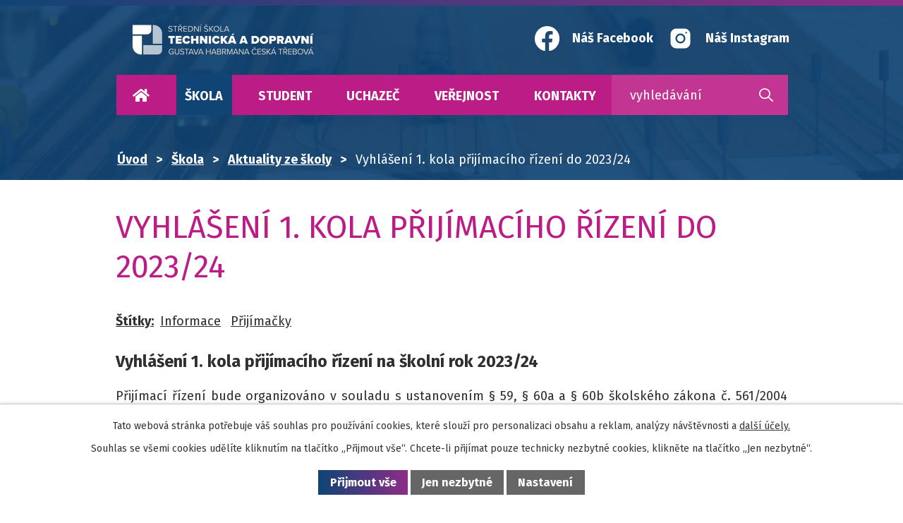

--- FILE ---
content_type: text/html; charset=utf-8
request_url: https://www.vda.cz/aktuality-ze-skoly/vyhlaseni-1-kola-prijimaciho-rizeni-202324
body_size: 11345
content:
<!DOCTYPE html>
<html lang="cs" data-lang-system="cs">
	<head>



		<!--[if IE]><meta http-equiv="X-UA-Compatible" content="IE=EDGE"><![endif]-->
			<meta name="viewport" content="width=device-width, initial-scale=1, user-scalable=yes">
			<meta http-equiv="content-type" content="text/html; charset=utf-8" />
			<meta name="robots" content="index,follow" />
			<meta name="author" content="Antee s.r.o." />
			<meta name="description" content="Vyhlášení 1. kola přijímacího řízení na školní rok 2023/24
Přijímací řízení bude organizováno v souladu s ustanovením § 59, § 60a a § 60b školského zákona č. 561/2004 Sb., o předškolním, základním, středním, vyšším odborném a jiném vzdělávání (školský zákon), ve znění pozdějších předpisů (dále jen „školský zákon“), vyhlášky 233/2020 Sb., o některých zvláštních pravidlech pro vzdělávání v souvislosti s mimořádnými opatřeními při epidemii koronaviru SARS CoV-2, ve znění pozdějších předpisů (dále jen „o zvláštních pravidlech“) a § 1, § 3 a § 4 vyhlášky č. 353/2016 Sb., kterou se stanoví podrobnosti o organizaci 1. kola přijímacího řízení ke vzdělávání ve středních školách, ve znění pozdějších předpisů.
 
Vyhlášení 1. kola (pdf). 
Informace k přijímacímu řízení.
Výsledky přijímacího řízení budou zveřejněny Cermatem dne 28. 4. 2023, škola má povinnost zveřejnit seznam přijatých a nepřijatých uchazečů do 2 dnů, tj. 30. 4. 2023.
 
Čtyřleté obory středního vzdělání s maturitní zkouškou:
Pro čtyřleté obory středního vzdělávání s maturitní zkouškou se přijímací zkoušky v 1. kole konají z matematiky a českého jazyka ve dnech:



Termín
Datum


1. řádný
13. 4. 2023



2. řádný

14. 4. 2023



1. náhradní

10. 5. 2023



2. náhradní

11. 5. 2023



 
Počty přijímaných žáků v 1. kole:



Obor (kód a název)
Přihlášky do
Počet míst




18-20-M/01 Informační technologie
1. 3. 2023
50



26-41-M/01 Elektrotechnika 

1. 3. 2023
30



37-41-M/01 Provoz a ekonomika dopravy

1. 3. 2023
30



26-41-L/01 Mechanik elektrotechnik

1. 3. 2023
30


33-41-L/01 Operátor dřevařské a nábytkářské výroby
1. 3. 2023
30



 
Ředitel školy odešle rozhodnutí přijatým i nepřijatým uchazečům o studium. Pokud rozhodnutí o nepřijetí uchazeče nelze doručit, ukládá se po dobu 10 pracovních dnů, a pak je považováno za doručené.
Příslušný formulář přihlášky ke vzdělávání na SŠ i s vysvětlivkami k přihlášce jsou ke stažení zde: pdf, xls, vysvětlivky.
Na stránkách Cermatu také naleznete návody a informace k přihláškám a průvodce vyplněním přihlášky.
 
Tříleté obory středního vzdělání s výučním listem:
Pro tříleté obory středního vzdělávání s výučním listem se přijímací zkoušky nekonají.
Výsledky přijímacího řízení budou zveřejněny nejpozději dne 24. 4. 2023 na našich webových stránkách. 
 
Počty přijímaných žáků v 1. kole:



Obor (kód a název)  
Školní vzdělávací program
Přihlášky do
Počet míst




26-51-H/01 Elektrikář
Elektromechanik
1. 3. 2023
40


33 56 H/01 Truhlář
Truhlář - nábytkář
1. 3. 2023
24


23-51-H/01 Strojní mechanik
Zámečník
1. 3. 2023
24



 
Ředitel školy odešle rozhodnutí přijatým i nepřijatým uchazečům o studium. Pokud rozhodnutí o nepřijetí uchazeče nelze doručit, ukládá se po dobu 10 pracovních dnů, a pak je považováno za doručené.
Příslušný formulář přihlášky ke vzdělávání na SŠ i s vysvětlivkami k přihlášce jsou ke stažení zde: pdf, xls, vysvětlivky.
Na stránkách Cermatu také naleznete návody a informace k přihláškám a průvodce vyplněním přihlášky." />
			<meta name="viewport" content="width=device-width, initial-scale=1, user-scalable=yes" />
<title>Vyhlášení 1. kola přijímacího řízení do 2023/24 | Střední škola technická a dopravní Gustava Habrmana Česká Třebová</title>

		<link rel="stylesheet" type="text/css" href="https://cdn.antee.cz/jqueryui/1.8.20/css/smoothness/jquery-ui-1.8.20.custom.css?v=2" integrity="sha384-969tZdZyQm28oZBJc3HnOkX55bRgehf7P93uV7yHLjvpg/EMn7cdRjNDiJ3kYzs4" crossorigin="anonymous" />
		<link rel="stylesheet" type="text/css" href="/style.php?nid=VlFBRUc=&amp;ver=1768399196" />
		<link rel="stylesheet" type="text/css" href="/css/libs.css?ver=1768399900" />
		<link rel="stylesheet" type="text/css" href="https://cdn.antee.cz/genericons/genericons/genericons.css?v=2" integrity="sha384-DVVni0eBddR2RAn0f3ykZjyh97AUIRF+05QPwYfLtPTLQu3B+ocaZm/JigaX0VKc" crossorigin="anonymous" />

		<script src="/js/jquery/jquery-3.0.0.min.js" ></script>
		<script src="/js/jquery/jquery-migrate-3.1.0.min.js" ></script>
		<script src="/js/jquery/jquery-ui.min.js" ></script>
		<script src="/js/jquery/jquery.ui.touch-punch.min.js" ></script>
		<script src="/js/libs.min.js?ver=1768399900" ></script>
		<script src="/js/ipo.min.js?ver=1768399889" ></script>
			<script src="/js/locales/cs.js?ver=1768399196" ></script>

			<script src='https://www.google.com/recaptcha/api.js?hl=cs&render=explicit' ></script>

		<link href="/uredni-deska?action=atom" type="application/atom+xml" rel="alternate" title="Úřední deska">
		<link href="/environmentalni-vzdelavani?action=atom" type="application/atom+xml" rel="alternate" title="Environmentální vzdělávání">
		<link href="/ke-stazeni?action=atom" type="application/atom+xml" rel="alternate" title="Ke stažení">
		<link href="/vychovne-poradenstvi?action=atom" type="application/atom+xml" rel="alternate" title="Školní poradenské pracoviště">
		<link href="/projekty?action=atom" type="application/atom+xml" rel="alternate" title="Projekty">
		<link href="/aktuality-ze-skoly?action=atom" type="application/atom+xml" rel="alternate" title="Aktuality ze školy">
		<link href="/vyhody-pro-zaky-a-studenty?action=atom" type="application/atom+xml" rel="alternate" title="Výhody pro žáky a studenty">
		<link href="/maturitni-zkousky-2024-25?action=atom" type="application/atom+xml" rel="alternate" title="Maturitní zkoušky 2024-25">
		<link href="/krouzky?action=atom" type="application/atom+xml" rel="alternate" title="Kroužky">
		<link href="/ucebni-obory?action=atom" type="application/atom+xml" rel="alternate" title="Učební obory">
		<link href="/maturitni-obory?action=atom" type="application/atom+xml" rel="alternate" title="Maturitní obory">
		<link href="/stipendia?action=atom" type="application/atom+xml" rel="alternate" title="Stipendia">
		<link href="/uplatneni-absolventu?action=atom" type="application/atom+xml" rel="alternate" title="Uplatnění absolventů">
		<link href="/hp-partneri?action=atom" type="application/atom+xml" rel="alternate" title="Partneři ve vzdělávání">
		<link href="/zivot-ve-skole?action=atom" type="application/atom+xml" rel="alternate" title="Život ve škole">
		<link href="/volna-pracovni-mista?action=atom" type="application/atom+xml" rel="alternate" title="Volná pracovní místa">
		<link href="/maturitni-zkousky-2025-26?action=atom" type="application/atom+xml" rel="alternate" title="Maturitní zkoušky 2025-26">
<link rel="preconnect" href="https://fonts.gstatic.com/" crossorigin>
<link href="https://fonts.googleapis.com/css2?family=Fira+Sans:ital,wght@0,400;0,700;1,400&amp;display=fallback" rel="stylesheet">
<link href="/image.php?nid=18342&amp;oid=8156091&amp;width=32" rel="icon" type="image/png">
<link rel="shortcut icon" href="/image.php?nid=18342&amp;oid=8156091&amp;width=32">
<link rel="preload" href="/image.php?nid=18342&amp;oid=8156092&amp;width=358" as="image">
<script>
ipo.api.live('body', function(el) {
//posun patičky
$(el).find("#ipocopyright").insertAfter("#ipocontainer");
//posun breadcrumbs
$(el).find("#iponavigation").insertAfter("#ipotopmenuwrapper");
$(el).find("#ipomain").css("margin-top", "0");
//třída action-button na backlink
$(el).find(".backlink").addClass("action-button");
//přesun vyhledávání
$(el).find(".elasticSearchForm").appendTo(".fulltext_wrapper");
//změna placeholderu ve fulltetxu
$(el).find(".elasticSearchForm input[type=text]").attr("placeholder", "vyhledávání");
//404
if($(".error").length > 0) {
$('body').addClass('error_page');
}
});
</script>





	</head>

	<body id="page8116981" class="subpage8116981 subpage8030355"
			
			data-nid="18342"
			data-lid="CZ"
			data-oid="8116981"
			data-layout-pagewidth="1024"
			
			data-slideshow-timer="3"
			 data-ipo-article-id="715601" data-ipo-article-tags="Informace Přijímačky"
						
				
				data-layout="responsive" data-viewport_width_responsive="1024"
			>



							<div id="snippet-cookiesConfirmation-euCookiesSnp">			<div id="cookieChoiceInfo" class="cookie-choices-info template_1">
					<p>Tato webová stránka potřebuje váš souhlas pro používání cookies, které slouží pro personalizaci obsahu a reklam, analýzy návštěvnosti a 
						<a class="cookie-button more" href="https://navody.antee.cz/cookies" target="_blank">další účely.</a>
					</p>
					<p>
						Souhlas se všemi cookies udělíte kliknutím na tlačítko „Přijmout vše“. Chcete-li přijímat pouze technicky nezbytné cookies, klikněte na tlačítko „Jen nezbytné“.
					</p>
				<div class="buttons">
					<a class="cookie-button action-button ajax" id="cookieChoiceButton" rel=”nofollow” href="/aktuality-ze-skoly/vyhlaseni-1-kola-prijimaciho-rizeni-202324?do=cookiesConfirmation-acceptAll">Přijmout vše</a>
					<a class="cookie-button cookie-button--settings action-button ajax" rel=”nofollow” href="/aktuality-ze-skoly/vyhlaseni-1-kola-prijimaciho-rizeni-202324?do=cookiesConfirmation-onlyNecessary">Jen nezbytné</a>
					<a class="cookie-button cookie-button--settings action-button ajax" rel=”nofollow” href="/aktuality-ze-skoly/vyhlaseni-1-kola-prijimaciho-rizeni-202324?do=cookiesConfirmation-openSettings">Nastavení</a>
				</div>
			</div>
</div>				<div id="ipocontainer">

			<div class="menu-toggler">

				<span>Menu</span>
				<span class="genericon genericon-menu"></span>
			</div>

			<span id="back-to-top">

				<i class="fa fa-angle-up"></i>
			</span>

			<div id="ipoheader">

				<div class="header">
	<div class="layout-container flex-container">
		<div>
			<a title="Vyšší odborná škola a Střední škola technická" href="/" class="header-logo">
				<img src="/image.php?nid=18342&amp;oid=8402157" alt="Logo">
			</a>
		</div>
		<div class="header_action">
			<div class="header_links">
				<a href="https://www.facebook.com/vdact" target="_blank" rel="noopener noreferrer" title="facebook">
					<span class="header_link">
						<span class="icon_holder">
							<img src="/file.php?nid=18342&amp;oid=8156120&amp;width=35" alt=" Facebook">
						</span>
						<span class="text_holder">
							Náš Facebook
						</span>
					</span>
				</a>

				<a href="https://www.instagram.com/sstd_ceskatrebova/" target="_blank" rel="noopener noreferrer" title="instagram">
					<span class="header_link">
						<span class="icon_holder">
							<img src="/image.php?nid=18342&amp;oid=11663103&amp;width=35" alt="Instagram">
						</span>
						<span class="text_holder">
							Náš Instagram
						</span>
					</span>
				</a>
			</div>
			<div class="fulltext_wrapper"></div>
		</div>
	</div>
</div>

			</div>

			<div id="ipotopmenuwrapper">

				<div id="ipotopmenu">
<h4 class="hiddenMenu">Horní menu</h4>
<ul class="topmenulevel1"><li class="topmenuitem1 noborder" id="ipomenu7917840"><a href="/">Úvod</a></li><li class="topmenuitem1 active" id="ipomenu8030355"><a href="/skola">Škola</a><ul class="topmenulevel2"><li class="topmenuitem2 active" id="ipomenu8116981"><a href="/aktuality-ze-skoly">Aktuality ze školy</a></li><li class="topmenuitem2" id="ipomenu8157197"><a href="/zivot-ve-skole">Život ve škole</a></li><li class="topmenuitem2" id="ipomenu8116983"><a href="/fotogalerie">Fotogalerie</a></li><li class="topmenuitem2" id="ipomenu8116968"><a href="/zakladni-informace">Základní informace</a></li><li class="topmenuitem2" id="ipomenu8116969"><a href="/uredni-deska">Úřední deska</a></li><li class="topmenuitem2" id="ipomenu8116970"><a href="/skolni-jidelna">Školní jídelna</a></li><li class="topmenuitem2" id="ipomenu8116973"><a href="/environmentalni-vzdelavani">Environmentální vzdělávání</a></li><li class="topmenuitem2" id="ipomenu8116972"><a href="/historie-skoly">Historie školy</a></li><li class="topmenuitem2" id="ipomenu8116974"><a href="https://my.matterport.com/show/?m=q5bq8ki7Qv8" target="_blank">Virtuální prohlídka školy</a></li><li class="topmenuitem2" id="ipomenu8116975"><a href="/skolska-rada">Školská rada</a></li><li class="topmenuitem2" id="ipomenu8116976"><a href="/skolni-parlament">Školní parlament</a></li><li class="topmenuitem2" id="ipomenu8116977"><a href="/klub-pratel-skoly">Klub přátel školy Skalka</a></li><li class="topmenuitem2" id="ipomenu8116978"><a href="/ke-stazeni">Ke stažení</a></li><li class="topmenuitem2" id="ipomenu8116979"><a href="/vychovne-poradenstvi">Školní poradenské pracoviště</a></li><li class="topmenuitem2" id="ipomenu8116980"><a href="/projekty">Projekty</a></li><li class="topmenuitem2" id="ipomenu8180111"><a href="/povinne-zverejnovane-informace">Povinně zveřejňované informace</a></li><li class="topmenuitem2" id="ipomenu9597318"><a href="/gdpr-informace-o-zrizeni-zakovskeho-uctu">GDPR – Informace o zřízení žákovského účtu</a></li><li class="topmenuitem2" id="ipomenu10260283"><a href="/whistleblowing">WHISTLEBLOWING</a></li></ul></li><li class="topmenuitem1" id="ipomenu8030357"><a href="/student">Student</a><ul class="topmenulevel2"><li class="topmenuitem2" id="ipomenu8116984"><a href="/rozvrh-a-suplovani-is-sol">Rozvrh a suplování, IS ŠOL</a></li><li class="topmenuitem2" id="ipomenu8116985"><a href="/organizace-sk-roku">Organizace šk. roku</a></li><li class="topmenuitem2" id="ipomenu8128042"><a href="/uplatneni-absolventu">Uplatnění absolventů</a></li><li class="topmenuitem2" id="ipomenu8116987"><a href="/vyhody-pro-zaky-a-studenty">Výhody pro žáky a studenty</a></li><li class="topmenuitem2" id="ipomenu10353515"><a href="/maturitni-zkousky-2025-26">Maturitní zkoušky 2025-26</a></li><li class="topmenuitem2" id="ipomenu8116989"><a href="/krouzky">Kroužky</a></li><li class="topmenuitem2" id="ipomenu8116990"><a href="/knihovna">Knihovna</a></li></ul></li><li class="topmenuitem1" id="ipomenu8030358"><a href="/uchazec">Uchazeč</a><ul class="topmenulevel2"><li class="topmenuitem2" id="ipomenu8116991"><a href="/ucebni-obory">Učební obory</a></li><li class="topmenuitem2" id="ipomenu8116992"><a href="/maturitni-obory">Maturitní obory</a></li><li class="topmenuitem2" id="ipomenu8116993"><a href="/stipendia">Stipendia</a></li><li class="topmenuitem2" id="ipomenu8116994"><a href="/domov-mladeze">Domov mládeže</a></li><li class="topmenuitem2" id="ipomenu9487494"><a href="/prijimaci-rizeni-2026">Přijímací řízení 2026</a></li><li class="topmenuitem2" id="ipomenu8476750"><a href="/dny-otevrenych-dveri">Dny otevřených dveří</a></li></ul></li><li class="topmenuitem1" id="ipomenu8030359"><a href="/verejnost">Veřejnost</a><ul class="topmenulevel2"><li class="topmenuitem2" id="ipomenu8116997"><a href="/ubytovani">Ubytování</a></li><li class="topmenuitem2" id="ipomenu8116996"><a href="/pronajem-prostor">Pronájem prostor</a></li><li class="topmenuitem2" id="ipomenu8116998"><a href="/zakazkova-vyroba">Zakázková výroba</a></li><li class="topmenuitem2" id="ipomenu8179907"><a href="/volna-pracovni-mista">Volná pracovní místa</a></li><li class="topmenuitem2" id="ipomenu8188059"><a href="/vyberova-rizeni">Výběrová řízení</a></li><li class="topmenuitem2" id="ipomenu11994754"><a href="/oslavy-80-vyroci">Oslavy 80. výročí</a></li></ul></li><li class="topmenuitem1" id="ipomenu8030354"><a href="/kontakty">Kontakty</a></li></ul>
					<div class="cleartop"></div>
				</div>
			</div>
			<div id="ipomain">
				<div class="elasticSearchForm elasticSearch-container" id="elasticSearch-form-8156007" >
	<h4 class="newsheader">Fulltextové vyhledávání</h4>
	<div class="newsbody">
<form action="/aktuality-ze-skoly/vyhlaseni-1-kola-prijimaciho-rizeni-202324?do=mainSection-elasticSearchForm-8156007-form-submit" method="post" id="frm-mainSection-elasticSearchForm-8156007-form">
<label hidden="" for="frmform-q">Fulltextové vyhledávání</label><input type="text" placeholder="Vyhledat v textu" autocomplete="off" name="q" id="frmform-q" value=""> 			<input type="submit" value="Hledat" class="action-button">
			<div class="elasticSearch-autocomplete"></div>
</form>
	</div>
</div>

<script >

	app.index.requireElasticSearchAutocomplete('frmform-q', "\/fulltextove-vyhledavani?do=autocomplete");
</script>

				<div id="ipomainframe">
					<div id="ipopage">
<div id="iponavigation">
	<h5 class="hiddenMenu">Drobečková navigace</h5>
	<p>
			<a href="/">Úvod</a> <span class="separator">&gt;</span>
			<a href="/skola">Škola</a> <span class="separator">&gt;</span>
			<a href="/aktuality-ze-skoly">Aktuality ze školy</a> <span class="separator">&gt;</span>
			<span class="currentPage">Vyhlášení 1. kola přijímacího řízení do 2023/24</span>
	</p>

</div>
						<div class="ipopagetext">
							<div class="blog view-detail content">
								
								<h1>Vyhlášení 1. kola přijímacího řízení do 2023/24</h1>

<div id="snippet--flash"></div>
								
																	

<hr class="cleaner">


		<div class="tags table-row auto type-tags">
		<a class="box-by-content" href="/aktuality-ze-skoly/vyhlaseni-1-kola-prijimaciho-rizeni-202324?do=tagsRenderer-clearFilter" title="Ukázat vše">Štítky:</a>
		<ul>

			<li><a href="/aktuality-ze-skoly/vyhlaseni-1-kola-prijimaciho-rizeni-202324?tagsRenderer-tag=Informace&amp;do=tagsRenderer-filterTag" title="Filtrovat podle Informace">Informace</a></li>
			<li><a href="/aktuality-ze-skoly/vyhlaseni-1-kola-prijimaciho-rizeni-202324?tagsRenderer-tag=P%C5%99ij%C3%ADma%C4%8Dky&amp;do=tagsRenderer-filterTag" title="Filtrovat podle Přijímačky">Přijímačky</a></li>
		</ul>
	</div>
	

<hr class="cleaner">

<div class="article">
	

	<div class="paragraph text clearfix">
<h3>Vyhlášení 1. kola přijímacího řízení na školní rok 2023/24</h3>
<p style="text-align: justify;">Přijímací řízení bude organizováno v souladu s ustanovením § 59, § 60a a § 60b školského zákona č. 561/2004 Sb., o předškolním, základním, středním, vyšším odborném a jiném vzdělávání (školský zákon), ve znění pozdějších předpisů (dále jen „školský zákon“), vyhlášky 233/2020 Sb., o některých zvláštních pravidlech pro vzdělávání v souvislosti s mimořádnými opatřeními při epidemii koronaviru SARS CoV-2, ve znění pozdějších předpisů (dále jen „o zvláštních pravidlech“) a § 1, § 3 a § 4 vyhlášky č. 353/2016 Sb., kterou se stanoví podrobnosti o organizaci 1. kola přijímacího řízení ke vzdělávání ve středních školách, ve znění pozdějších předpisů.</p>
<p> </p>
<p><a href="/file.php?nid=18342&amp;oid=9668358" target="_blank" rel="noopener noreferrer"><strong>Vyhlášení 1. kola</strong> (pdf)</a>. </p>
<p><strong><a href="https://www.vda.cz/prijimaci-rizeni-2023" target="_blank" rel="noopener noreferrer">Informace k přijímacímu řízení</a>.</strong></p>
<p style="text-align: justify;">Výsledky přijímacího řízení budou zveřejněny Cermatem dne 28. 4. 2023, škola má povinnost zveřejnit seznam přijatých a nepřijatých uchazečů do 2 dnů, tj. 30. 4. 2023.</p>
<p> </p>
<h3>Čtyřleté obory středního vzdělání s maturitní zkouškou:</h3>
<p style="text-align: justify;">Pro čtyřleté obory středního vzdělávání s maturitní zkouškou se přijímací zkoušky v 1. kole konají z matematiky a českého jazyka ve dnech:</p>
<table class=" border" cellspacing="3px" cellpadding="3px">
<tbody>
<tr>
<td style="background-color: #16436d; width: 123px; text-align: center;"><span style="color: #ffffff;"><strong><span class="normal-text">Termín</span></strong></span></td>
<td style="background-color: #16436d; width: 123px; text-align: center;"><span style="color: #ffffff;"><strong><span class="normal-text">Datum</span></strong></span></td>
</tr>
<tr>
<td style="text-align: center;"><span class="normal-text">1. řádný</span></td>
<td style="text-align: center;"><span class="normal-text">13. 4. 2023</span></td>
</tr>
<tr>
<td style="text-align: center;">
<p style="text-align: center;">2. řádný</p>
</td>
<td style="text-align: center;"><span class="normal-text">14. 4. 2023</span></td>
</tr>
<tr>
<td style="text-align: center;">
<p style="text-align: center;">1. náhradní</p>
</td>
<td style="text-align: center;"><span class="normal-text">10. 5. 2023</span></td>
</tr>
<tr>
<td style="text-align: center;">
<p style="text-align: center;">2. náhradní</p>
</td>
<td style="text-align: center;"><span class="normal-text">11. 5. 2023</span></td>
</tr>
</tbody>
</table>
<p> </p>
<p>Počty přijímaných žáků v 1. kole:</p>
<table class=" border" cellspacing="3px" cellpadding="3px">
<thead>
<tr>
<th style="background-color: #16436d;"><span style="color: #ffffff;" class="normal-text"><strong>Obor (kód a název)</strong></span></th>
<th style="background-color: #16436d;"><span style="color: #ffffff;" class="normal-text"><strong>Přihlášky do</strong></span></th>
<th style="background-color: #16436d;"><span style="color: #ffffff;" class="normal-text"><strong>Počet míst</strong></span></th>
</tr>
</thead>
<tbody>
<tr>
<td><span class="normal-text">18-20-M/01 Informační technologie</span></td>
<td style="text-align: center;"><span class="normal-text">1. 3. 2023</span></td>
<td style="text-align: center;"><span class="normal-text">50</span></td>
</tr>
<tr>
<td>
<p><span class="normal-text">26-41-M/01 Elektrotechnika </span></p>
</td>
<td style="text-align: center;"><span class="normal-text">1. 3. 2023</span></td>
<td style="text-align: center;"><span class="normal-text">30</span></td>
</tr>
<tr>
<td>
<p>37-41-M/01 Provoz a ekonomika dopravy</p>
</td>
<td style="text-align: center;"><span class="normal-text">1. 3. 2023</span></td>
<td style="text-align: center;"><span class="normal-text">30</span></td>
</tr>
<tr>
<td>
<p><span class="normal-text">26-41-L/01 Mechanik elektrotechnik</span></p>
</td>
<td style="text-align: center;"><span class="normal-text">1. 3. 2023</span></td>
<td style="text-align: center;"><span class="normal-text">30</span></td>
</tr>
<tr>
<td><span class="normal-text">33-41-L/01 Operátor dřevařské a nábytkářské výroby</span></td>
<td style="text-align: center;">1. 3. 2023</td>
<td style="text-align: center;">30</td>
</tr>
</tbody>
</table>
<p> </p>
<p>Ředitel školy odešle rozhodnutí přijatým i nepřijatým uchazečům o studium. Pokud rozhodnutí o nepřijetí uchazeče nelze doručit, ukládá se po dobu 10 pracovních dnů, a pak je považováno za doručené.</p>
<p><span>Příslušný <strong>formulář přihlášky</strong> ke vzdělávání na SŠ i s vysvětlivkami k přihlášce jsou ke stažení zde: </span><a href="/file.php?nid=18342&amp;oid=8745028" target="_blank" rel="noopener noreferrer">pdf</a><span>, </span><a href="http://www.vda.cz/file.php?nid=18342&amp;oid=8178189" target="_blank" rel="noopener noreferrer">xls</a><span>, </span><a href="http://www.vda.cz/file.php?nid=18342&amp;oid=8178190" target="_blank" rel="noopener noreferrer">vysvětlivky</a><span>.</span></p>
<p><span>Na stránkách Cermatu také naleznete <a href="https://prijimacky.cermat.cz/menu/jednotna-prijimaci-zkouska">návody a informace k přihláškám</a> a <a href="https://www.vda.cz/file.php?nid=18342&amp;oid=8745040" target="_blank" rel="noopener noreferrer">průvodce vyplněním přihlášky</a>.</span></p>
<p> </p>
<h3>Tříleté obory středního vzdělání s výučním listem:</h3>
<p>Pro tříleté obory středního vzdělávání s výučním listem se přijímací zkoušky nekonají.</p>
<p>Výsledky přijímacího řízení budou zveřejněny nejpozději dne 24. 4. 2023 na našich webových stránkách. </p>
<p> </p>
<p>Počty přijímaných žáků v 1. kole:</p>
<table class=" border" cellspacing="3px" cellpadding="3px">
<thead>
<tr>
<td style="background-color: #16436d; text-align: center;"><span style="color: #ffffff;"><strong><span class="normal-text">Obor (kód a název)  </span></strong></span></td>
<td style="background-color: #16436d; text-align: center;"><span style="color: #ffffff;"><strong><span class="normal-text">Školní vzdělávací program</span></strong></span></td>
<td style="background-color: #16436d; text-align: center;"><span style="color: #ffffff;" class="normal-text"><strong>Přihlášky do</strong></span></td>
<td style="background-color: #16436d; text-align: center;"><span style="color: #ffffff;" class="normal-text"><strong>Počet míst</strong></span></td>
</tr>
</thead>
<tbody>
<tr>
<td><span class="normal-text">26-51-H/01 Elektrikář</span></td>
<td><span class="normal-text">Elektromechanik</span></td>
<td style="text-align: center;">1. 3. 2023</td>
<td style="text-align: center;">40</td>
</tr>
<tr>
<td><span class="normal-text">33 56 H/01 Truhlář</span></td>
<td><span class="normal-text">Truhlář - nábytkář</span></td>
<td style="text-align: center;">1. 3. 2023</td>
<td style="text-align: center;">24</td>
</tr>
<tr>
<td><span class="normal-text">23-51-H/01 Strojní mechanik</span></td>
<td><span class="normal-text">Zámečník</span></td>
<td style="text-align: center;">1. 3. 2023</td>
<td style="text-align: center;">24</td>
</tr>
</tbody>
</table>
<p> </p>
<p><span>Ředitel školy odešle rozhodnutí přijatým i nepřijatým uchazečům o studium. Pokud rozhodnutí o nepřijetí uchazeče nelze doručit, ukládá se po dobu 10 pracovních dnů, a pak je považováno za doručené.</span></p>
<p><span>Příslušný <strong>formulář přihlášky</strong> ke vzdělávání na SŠ i s vysvětlivkami k přihlášce jsou ke stažení zde: </span><a href="/file.php?nid=18342&amp;oid=8745028" target="_blank" rel="noopener noreferrer">pdf</a><span>, </span><a href="http://www.vda.cz/file.php?nid=18342&amp;oid=8178189" target="_blank" rel="noopener noreferrer">xls</a><span>, </span><a href="http://www.vda.cz/file.php?nid=18342&amp;oid=8178190" target="_blank" rel="noopener noreferrer">vysvětlivky</a><span>.</span></p>
<p><span>Na stránkách Cermatu také naleznete <a href="https://prijimacky.cermat.cz/menu/jednotna-prijimaci-zkouska">návody a informace k přihláškám</a> a <a href="https://www.vda.cz/file.php?nid=18342&amp;oid=8745040" target="_blank" rel="noopener noreferrer">průvodce vyplněním přihlášky</a>.</span></p>	</div>
		
<div id="snippet--images"><div class="images clearfix">

	</div>
</div>


<div id="snippet--uploader"></div>			<div class="article-footer">
													<div class="published"><span>Publikováno:</span> 6. 1. 2023 20:30</div>

						<div class="author table-row auto">
				<div class="box-by-content author-label">Autor:</div>
				<div class="box-by-content type-shorttext">Slívko Petr Mgr.</div>
			</div>
					</div>
	
</div>

<hr class="cleaner">
<div class="content-paginator clearfix">
	<span class="linkprev">
		<a href="/aktuality-ze-skoly/pripravny-kurz-1632023">

			<span class="linkprev-chevron">
				<i class="fa fa-angle-left"></i>
			</span>
			<span class="linkprev-text">
				<span class="linkprev-title">Přípravný kurz 16.…</span>
				<span class="linkprev-date">Publikováno: 14. 3. 2023 16:24</span>
			</span>
		</a>
	</span>
	<span class="linkback">
		<a href='/aktuality-ze-skoly'>
			<span class="linkback-chevron">
				<i class="fa fa-undo"></i>
			</span>
			<span class="linkback-text">
				<span>Zpět na přehled</span>
			</span>
		</a>
	</span>
	<span class="linknext">
		<a href="/aktuality-ze-skoly/doucovani-zaku-na-skole">

			<span class="linknext-chevron">
				<i class="fa fa-angle-right"></i>
			</span>
			<span class="linknext-text">
				<span class="linknext-title">Doučování žáků na…</span>
				<span class="linknext-date">Publikováno: 2. 12. 2022 13:33</span>
			</span>
		</a>
	</span>
</div>

		
															</div>
						</div>
					</div>


					

					

					<div class="hrclear"></div>
					<div id="ipocopyright">
<div class="copyright">
	<div class="page_footer flex-container">
	<div class="left_block">
		<div class="left_block_inner">
			<img src="/image.php?nid=18342&amp;oid=8402157" alt="Logo">
			<div class="company_data">
				<span>IČ: 49314866</span>
				<span>DIČ: CZ49314866</span>
				<span>IZO SŠ 110032110</span>
				<span>REDIZO 600013162</span>
			</div>
		</div>
	</div>
	<div class="right_block">
		<div class="right_block_inner flex-container">
			<div class="footer_block">
				<p>
					<strong>Areál Habrmanova</strong>
					Habrmanova 1540,<br>
					560 02 Česká Třebová
				</p>
				<p>
					Tel: <a href="tel:+420465508611">+420 465 508 611</a> (sekretariát)
				</p>
			</div>
			<div class="footer_block">
				<p>
					<strong>Areál Skalka</strong>
					Skalka 1692,<br>
					560 18 Česká Třebová
				</p>
				<p>
					Tel: <a href="tel:+420465508428">+420 465 508 428</a> (sekretariát)<br>
					Tel: <a href="tel:+420465508111">+420 465 508 111</a> (ústředna/vrátnice)
				</p>
			</div>
		</div>
	</div>
</div>
<div class="footer_map_block">
	<div class="layout-container flex-container">
		<div class="left_col">
			<a title="Zobrazit na mapě" class="footer_map" href="https://goo.gl/maps/ZqZ9Czk2faTVBwZE8" target="_blank" rel="noopener noreferrer">
				<img src="/file.php?nid=18342&amp;oid=8156651&amp;width=68" alt="Marker">
				<span>Kde nás najdete? </span>
			</a>
		</div>
		<div class="right_col">
			<h2>
				Odkazy
			</h2>
			<ul>
				<li><a href="/ucebni-obory">Učební obory</a></li>
				<li><a href="/maturitni-obory">Maturitní obory</a></li>
				<li><a href="/kontakty">Kontakty</a></li>
			</ul>
		</div>
	</div>
</div>
<div class="antee layout-container flex-container">
	<div class="left_col">
		Vytvořeno ve spolupráci s <a href="https://www.net-vision.cz/" rel="nofollow">NetVision</a> © 2026 Střední škola technická a dopravní Gustava Habrmana Česká Třebová, <a href="mailto:vda@vda.cz">Kontaktovat webmastera</a>, <span id="links"><a href="/prohlaseni-o-pristupnosti">Prohlášení o přístupnosti</a>, <a href="/mapa-stranek">Mapa stránek</a></span><br>ANTEE s.r.o. - <a href="https://www.antee.cz" rel="nofollow">Tvorba webových stránek</a>, Redakční systém IPO
	</div>
	<div class="right_col">
		<div class="flex-container">
			<div>
				<a href="https://www.pardubickykraj.cz/" target="_blank" rel="noopener noreferrer">
					<img src="/image.php?nid=18342&amp;oid=8156716&amp;width=274" alt="Pardubický kraj">
				</a>
			</div>
			<div>
				<a href="https://www.klickevzdelani.cz/" target="_blank" rel="noopener noreferrer">
					<img src="/image.php?nid=18342&amp;oid=8156727&amp;width=203" alt="Školský portál">
				</a>
			</div>
		</div>
	</div>
</div>
</div>
					</div>
					<div id="ipostatistics">
<script >
	var _paq = _paq || [];
	_paq.push(['disableCookies']);
	_paq.push(['trackPageView']);
	_paq.push(['enableLinkTracking']);
	(function() {
		var u="https://matomo.antee.cz/";
		_paq.push(['setTrackerUrl', u+'piwik.php']);
		_paq.push(['setSiteId', 5006]);
		var d=document, g=d.createElement('script'), s=d.getElementsByTagName('script')[0];
		g.defer=true; g.async=true; g.src=u+'piwik.js'; s.parentNode.insertBefore(g,s);
	})();
</script>
<script >
	$(document).ready(function() {
		$('a[href^="mailto"]').on("click", function(){
			_paq.push(['setCustomVariable', 1, 'Click mailto','Email='+this.href.replace(/^mailto:/i,'') + ' /Page = ' +  location.href,'page']);
			_paq.push(['trackGoal', 8]);
			_paq.push(['trackPageView']);
		});

		$('a[href^="tel"]').on("click", function(){
			_paq.push(['setCustomVariable', 1, 'Click telefon','Telefon='+this.href.replace(/^tel:/i,'') + ' /Page = ' +  location.href,'page']);
			_paq.push(['trackPageView']);
		});
	});
</script>
					</div>

					<div id="ipofooter">
						
					</div>
				</div>
			</div>
		</div>
	</body>
</html>


--- FILE ---
content_type: image/svg+xml
request_url: https://www.vda.cz/file.php?nid=18342&oid=8156094
body_size: 516
content:
<svg xmlns="http://www.w3.org/2000/svg" width="23.286" height="18.108" viewBox="0 0 23.286 18.108"><path d="M11.333,6.951,3.88,13.089v6.625a.647.647,0,0,0,.647.647l4.53-.012A.647.647,0,0,0,9.7,19.7V15.834a.647.647,0,0,1,.647-.647h2.587a.647.647,0,0,1,.647.647V19.7a.647.647,0,0,0,.647.649l4.528.013a.647.647,0,0,0,.647-.647V13.085L11.952,6.951A.493.493,0,0,0,11.333,6.951Zm11.773,4.172L19.726,8.338v-5.6a.485.485,0,0,0-.485-.485H16.977a.485.485,0,0,0-.485.485V5.674L12.873,2.7a1.94,1.94,0,0,0-2.466,0L.175,11.123a.485.485,0,0,0-.065.683L1.141,13.06a.485.485,0,0,0,.684.066l9.508-7.832a.493.493,0,0,1,.618,0l9.509,7.832a.485.485,0,0,0,.683-.065l1.031-1.253a.485.485,0,0,0-.069-.684Z" transform="translate(0.001 -2.254)" fill="#fff"/></svg>

--- FILE ---
content_type: image/svg+xml
request_url: https://www.vda.cz/file.php?nid=18342&oid=8156651&width=68
body_size: 376
content:
<svg xmlns="http://www.w3.org/2000/svg" width="67.636" height="82" viewBox="0 0 67.636 82"><g transform="translate(1.5 1.5)"><path d="M69.136,33.818c0,25.136-32.318,46.682-32.318,46.682S4.5,58.955,4.5,33.818a32.318,32.318,0,1,1,64.636,0Z" transform="translate(-4.5 -1.5)" fill="none" stroke="#8c2d87" stroke-linecap="round" stroke-linejoin="round" stroke-width="3"/><path d="M35.045,21.273A10.773,10.773,0,1,1,24.273,10.5,10.773,10.773,0,0,1,35.045,21.273Z" transform="translate(8.045 11.045)" fill="none" stroke="#8c2d87" stroke-linecap="round" stroke-linejoin="round" stroke-width="3"/></g></svg>

--- FILE ---
content_type: image/svg+xml
request_url: https://www.vda.cz/file.php?nid=18342&oid=8156095
body_size: 156
content:
<svg xmlns="http://www.w3.org/2000/svg" width="19.608" height="19.613" viewBox="0 0 19.608 19.613"><path d="M23.878,22.686l-5.453-5.5a7.771,7.771,0,1,0-1.18,1.195l5.418,5.469a.839.839,0,0,0,1.185.031A.845.845,0,0,0,23.878,22.686Zm-11.56-4.243a6.137,6.137,0,1,1,4.34-1.8A6.1,6.1,0,0,1,12.317,18.443Z" transform="translate(-4.5 -4.493)" fill="#fff"/></svg>